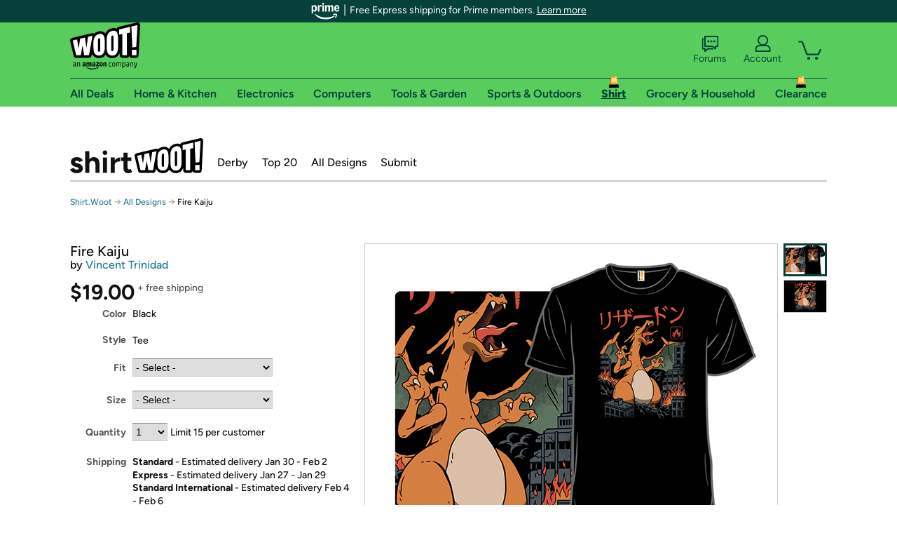

--- FILE ---
content_type: text/xml
request_url: https://sts.us-east-1.amazonaws.com/
body_size: 2054
content:
<AssumeRoleWithWebIdentityResponse xmlns="https://sts.amazonaws.com/doc/2011-06-15/">
  <AssumeRoleWithWebIdentityResult>
    <Audience>us-east-1:9d0ab28f-ed32-4a67-84b0-1a981cafd7fb</Audience>
    <AssumedRoleUser>
      <AssumedRoleId>AROAXUWV4ANCRI2ZNWFVN:cwr</AssumedRoleId>
      <Arn>arn:aws:sts::525508281157:assumed-role/RUM-Monitor-us-east-1-525508281157-0063818041461-Unauth/cwr</Arn>
    </AssumedRoleUser>
    <Provider>cognito-identity.amazonaws.com</Provider>
    <Credentials>
      <AccessKeyId>ASIAXUWV4ANC4MAS7SOG</AccessKeyId>
      <SecretAccessKey>lZgDxKf7YK1YFYSS5zHaPRm6kBb82PVTfWempHAH</SecretAccessKey>
      <SessionToken>IQoJb3JpZ2luX2VjEBoaCXVzLWVhc3QtMSJHMEUCIQD2cB5QLGj6EFS5VP/vuylBtNe5cYOHvth+lFhp2l8e/wIgdqtxNH465QvTgebteT8wNEmvD0412x/sWMVquyqY04QqjwMI4///////////ARAAGgw1MjU1MDgyODExNTciDKe/DPSs3dP/yHPUPyrjAmvtNGKGOp6J2wwgszErYn+kGXF7A2pHeAXL6nNuOPU579J/uTAOpAmp2Q1bdvJDRzhWef/HOQXkGqNTeXlMSRKwQ1GUgAlLX4a0QxeNBvz2nA5m+lCDk7n8VLzJSlGsOyKF87xwwArSZk5uQnSyAEit99KFNYjzeJ4xhtajZa6T/wkMcE64Uu19ViX9uYOWlW0nHD8r879KlgzYX8MZPEiBg6/tY9VBYqK1L0aZkk24Zc9jZeY45bkHhH8R4XT/Ht79XnW/O+IHalls5ciy8oDa/llUPNcUfQJIquHttfMvN7ouBNIsCLjfg5LqYEi6xcB5pjlDs9rTvbkzaQFOdULOfkj5UmcfbGRyD9DzX+6EOWNMU1VL5hM2EciLRfhlTvxaE3J/shLrmP31e3RzTFYXEXTXPYnglAjE61TXUawuqmTngW+dIX+9K9zPYyIO3eQq3/1yaXCFK7m72guilkq9TpowyLnJywY6hQJTqpzBPMmJPFfKwQxL7nP0eA8x0jC0PxdUSlJ2HtLo00Wqk/H1WiDEASJlwEiQO7arVQtTh97rCK4A2CLr4VY1nEyEyZctJcWaz0XpISfI0MeR388IHz6htCWWg21rXxPrQ0gAGXH9PiZzHF22lRGo+Ox66xGzCVBlZurYMuTTPuZf4QpxZupHg3RhRGstYFui7JvbbJRUPs1s/jmlGD+ZzODWWOaKHwaQ2bNS9CO4xNw4+NgYoOEA24Z02FB/u+xhtOk+3jLQlf0q/ptXsPktHC2OPuXAGX2phwEYGls0lRts0rMHEr6BJdepVFuC9sKcMLVlfl3InYd34HVUqtOvnAdS05c=</SessionToken>
      <Expiration>2026-01-22T18:22:16Z</Expiration>
    </Credentials>
    <SubjectFromWebIdentityToken>us-east-1:7a5abc03-455e-c677-ecbf-612d70ea07a5</SubjectFromWebIdentityToken>
  </AssumeRoleWithWebIdentityResult>
  <ResponseMetadata>
    <RequestId>56bc4efe-84f6-4ab6-a053-97f962564c64</RequestId>
  </ResponseMetadata>
</AssumeRoleWithWebIdentityResponse>
